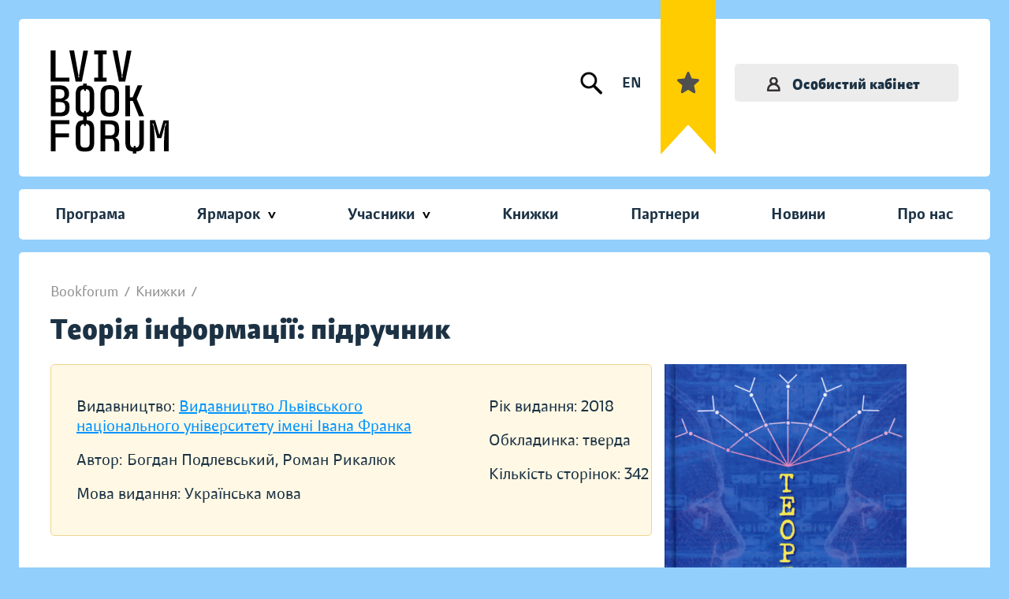

--- FILE ---
content_type: image/svg+xml
request_url: https://bookforum.ua/images/subnav/sub-2.svg
body_size: 1771
content:
<svg width="91" height="82" viewBox="0 0 91 82" fill="none" xmlns="http://www.w3.org/2000/svg">
<path d="M55.0202 52.9318C54.7711 52.8577 54.5091 52.8411 54.2533 52.8787C54.2235 52.8772 54.1934 52.8765 54.1636 52.8753C56.4707 50.6212 57.9068 47.4791 57.9068 44.0065V26.3047C57.9068 25.3232 57.1109 24.5273 56.1295 24.5273H42.9638C37.5221 24.5273 33.0949 28.9545 33.0949 34.3962V44.0063C33.0949 47.4789 34.531 50.6211 36.8382 52.8751C36.8083 52.8763 36.7783 52.877 36.7484 52.8785C36.4929 52.8411 36.2307 52.8575 35.9815 52.9316C26.7934 53.7565 19.5674 61.4984 19.5674 70.8977V79.625C19.5674 80.6065 20.3633 81.4024 21.3447 81.4024H69.6572C70.6386 81.4024 71.4345 80.6065 71.4345 79.625V70.8979C71.4342 61.4988 64.2084 53.7567 55.0202 52.9318ZM36.6493 36.8858V34.3962C36.6493 30.9146 39.482 28.082 42.9635 28.082H54.3518V32.8384C54.3518 35.2417 52.3965 37.197 49.9932 37.197H36.6493V36.8858ZM36.6493 44.0065V40.7516H49.9932C51.6029 40.7516 53.1009 40.2673 54.3518 39.4385V44.0063C54.3518 48.8869 50.381 52.8577 45.5004 52.8577C40.6198 52.8577 36.6493 48.8871 36.6493 44.0065ZM50.2209 56.4124L45.5006 61.1326L40.7803 56.4124H50.2209ZM67.8795 77.8477H23.1217V72.7325H37.6256C38.607 72.7325 39.4029 71.9366 39.4029 70.9551C39.4029 69.9737 38.607 69.1778 37.6256 69.1778H23.2275C24.0131 62.5719 29.2596 57.3183 35.8621 56.5213L44.2438 64.9031C44.591 65.25 45.0458 65.4237 45.5006 65.4237C45.9554 65.4237 46.4103 65.25 46.7574 64.9031L55.1391 56.5213C62.3059 57.3863 67.8795 63.5017 67.8795 70.8979V77.8477Z" fill="black"/>
<path d="M46.7564 69.6985C46.426 69.3679 45.9674 69.1777 45.5 69.1777C45.0326 69.1777 44.574 69.3679 44.2434 69.6985C43.9128 70.0291 43.7227 70.4876 43.7227 70.9551C43.7227 71.4225 43.9127 71.8811 44.2434 72.2117C44.574 72.5421 45.0326 72.7324 45.5 72.7324C45.9674 72.7324 46.426 72.5422 46.7564 72.2117C47.087 71.8811 47.2773 71.4225 47.2773 70.9551C47.2773 70.4876 47.0872 70.0291 46.7564 69.6985Z" fill="black"/>
<path d="M45.5225 0C41.7984 0 38.7686 3.02984 38.7686 6.75391C38.7686 9.86284 40.8808 12.4864 43.7451 13.2688V17.6096C43.7451 18.591 44.541 19.3869 45.5225 19.3869C46.5039 19.3869 47.2998 18.591 47.2998 17.6096V13.2688C50.1642 12.4864 52.2764 9.86284 52.2764 6.75391C52.2764 3.02984 49.2465 0 45.5225 0ZM45.5225 9.95313C43.7585 9.95313 42.3232 8.51792 42.3232 6.75391C42.3232 4.98989 43.7585 3.55469 45.5225 3.55469C47.2865 3.55469 48.7217 4.98989 48.7217 6.75391C48.7217 8.51792 47.2865 9.95313 45.5225 9.95313Z" fill="black"/>
<path d="M81.2038 13.8634C79.928 12.5878 78.2321 11.8853 76.4281 11.8853C74.6241 11.8853 72.9281 12.5878 71.6524 13.8636C69.4541 16.062 69.0926 19.4105 70.5646 21.9893L67.4951 25.0588C66.8011 25.7528 66.8011 26.8782 67.4951 27.5724C67.8424 27.9192 68.2973 28.0929 68.7521 28.0929C69.2071 28.0929 69.6617 27.9192 70.0088 27.5723L73.0769 24.5042C74.0864 25.0831 75.233 25.3932 76.4281 25.3932C78.2321 25.3932 79.928 24.6907 81.2036 23.4151C82.4796 22.1395 83.1822 20.4433 83.1822 18.6393C83.1822 16.8353 82.4796 15.1392 81.2038 13.8634ZM78.6905 20.9017C77.4431 22.1491 75.4134 22.1491 74.1662 20.9017C72.9187 19.6542 72.9187 17.6245 74.1661 16.3771C74.7897 15.7533 75.6089 15.4415 76.4283 15.4415C77.2476 15.4415 78.0668 15.7533 78.6905 16.3771C79.2948 16.9814 79.6277 17.7848 79.6277 18.6395C79.6277 19.4941 79.2948 20.2974 78.6905 20.9017Z" fill="black"/>
<path d="M84.2463 42.8042C81.1374 42.8042 78.5138 44.9164 77.7314 47.7808H73.3906C72.4092 47.7808 71.6133 48.5767 71.6133 49.5581C71.6133 50.5396 72.4092 51.3355 73.3906 51.3355H77.7314C78.5138 54.1998 81.1374 56.312 84.2463 56.312C87.9704 56.312 91.0002 53.2822 91.0002 49.5581C91.0002 45.834 87.9704 42.8042 84.2463 42.8042ZM84.2463 52.7573C82.4823 52.7573 81.0471 51.3221 81.0471 49.5581C81.0471 47.7941 82.4823 46.3589 84.2463 46.3589C86.0103 46.3589 87.4455 47.7941 87.4455 49.5581C87.4455 51.3221 86.0103 52.7573 84.2463 52.7573Z" fill="black"/>
<path d="M67.9068 48.301C67.5764 47.9705 67.1178 47.7803 66.6504 47.7803C66.1829 47.7803 65.7244 47.9703 65.3938 48.301C65.0632 48.6318 64.873 49.0902 64.873 49.5576C64.873 50.0268 65.063 50.4836 65.3938 50.814C65.7244 51.1466 66.1829 51.335 66.6504 51.335C67.1178 51.335 67.5764 51.1464 67.9068 50.814C68.2374 50.4836 68.4277 50.0251 68.4277 49.5576C68.4277 49.0902 68.2376 48.6334 67.9068 48.301Z" fill="black"/>
<path d="M17.6096 47.7358H13.2688C12.4864 44.8715 9.86284 42.7593 6.75391 42.7593C3.02984 42.7593 0 45.7891 0 49.5132C0 53.2373 3.02984 56.2671 6.75391 56.2671C9.86284 56.2671 12.4864 54.1549 13.2688 51.2905H17.6096C18.591 51.2905 19.3869 50.4946 19.3869 49.5132C19.3869 48.5317 18.5912 47.7358 17.6096 47.7358ZM6.75391 52.7124C4.98989 52.7124 3.55469 51.2772 3.55469 49.5132C3.55469 47.7492 4.98989 46.314 6.75391 46.314C8.51792 46.314 9.95313 47.7492 9.95313 49.5132C9.95313 51.2772 8.51792 52.7124 6.75391 52.7124Z" fill="black"/>
<path d="M23.3971 24.8872L20.329 21.8193C20.9081 20.8098 21.218 19.663 21.218 18.468C21.218 16.6639 20.5155 14.9678 19.2397 13.6921C17.9639 12.4165 16.268 11.7139 14.464 11.7139C12.6599 11.7139 10.964 12.4165 9.68823 13.6922C7.0551 16.3255 7.0551 20.6104 9.68823 23.2437C10.964 24.5193 12.6599 25.2219 14.4641 25.2219C15.6592 25.2219 16.806 24.9117 17.8155 24.3328L20.8835 27.4009C21.2307 27.7478 21.6855 27.9215 22.1403 27.9215C22.5951 27.9215 23.0499 27.7478 23.3971 27.4009C24.0911 26.7068 24.0911 25.5814 23.3971 24.8872ZM16.7272 20.7294C16.727 20.7298 16.7267 20.73 16.7263 20.7303C15.479 21.978 13.4493 21.978 12.2021 20.7303C10.9546 19.4828 10.9546 17.4531 12.2019 16.2057C12.8256 15.5821 13.6448 15.2702 14.4641 15.2702C15.2835 15.2702 16.1027 15.5821 16.7263 16.2057C17.3306 16.81 17.6635 17.6134 17.6635 18.4681C17.6635 19.3221 17.3308 20.1253 16.7272 20.7294Z" fill="black"/>
</svg>
